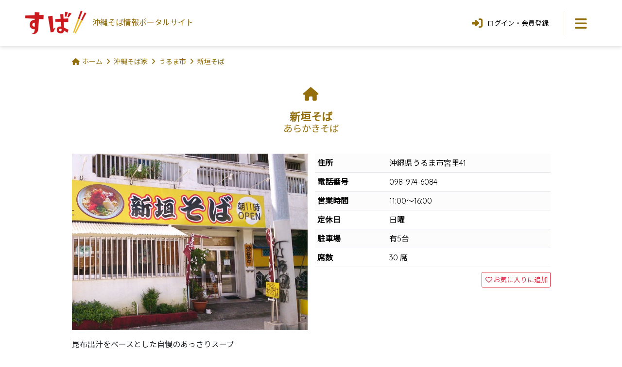

--- FILE ---
content_type: text/html; charset=UTF-8
request_url: https://suba.okinawa/subaya/arakaki
body_size: 7112
content:
<!DOCTYPE html>
<html lang="ja">
<head>
<meta charset="UTF-8">
<meta name="viewport" content="width=device-width, minimum-scale=1, maximum-scale=1">
<meta name="keywords" content="新垣そば,沖縄そば屋,沖縄そば,那覇,ソーキそば,観光">
<meta name="description" content="新垣そば 沖縄県うるま市宮里41 098-974-6084 昆布出汁をベースとした自慢のあっさりスープ細切りの昆布のトッピングは珍しいお店おススメの軟骨ソーキはトロトロでじゅーしーでまーさん！※ラストオーダー15:30">
<title>新垣そば | 沖縄そば情報ポータルサイト『すば』</title>
<!-- Google Tag Manager -->
<link rel="stylesheet" href="https://suba.okinawa/build/assets/app-49e5bd0b.css"/><link rel="stylesheet" href="https://suba.okinawa/build/assets/app-0faae668.css"/><script type="text/psajs" data-pagespeed-orig-index="0">(function(w,d,s,l,i){w[l]=w[l]||[];w[l].push({'gtm.start':new Date().getTime(),event:'gtm.js'});var f=d.getElementsByTagName(s)[0],j=d.createElement(s),dl=l!='dataLayer'?'&l='+l:'';j.async=true;j.src='https://www.googletagmanager.com/gtm.js?id='+i+dl;f.parentNode.insertBefore(j,f);})(window,document,'script','dataLayer','GTM-MSKS99X');</script>
<!-- End Google Tag Manager -->
<meta property="og:url" content="https://suba.okinawa/subaya/arakaki/"/>
<meta property="og:type" content="website"/>
<meta property="og:title" content="新垣そば | 『SUBA』沖縄そば情報ポータルサイト"/>
<meta property="og:description" content="新垣そば 沖縄県うるま市宮里41 098-974-6084 昆布出汁をベースとした自慢のあっさりスープ
細切りの昆布のトッピングは珍しい
お店おススメの軟骨ソーキはトロトロでじゅーしーでまーさん！

※ラストオーダー15:30"/>
<meta property="og:image" content="https://suba.okinawa/img/uploads/2017/05/arakaki-640.jpg"/>
<meta property="fb:app_id" content="1562389367164380"/>
<meta property="fb:admins" content="100001722994255"/>
<meta name="twitter:card" content="summary_large_image">
<meta name="twitter:site" content="@suba_okinawa">
<meta name="twitter:creator" content="@suba_okinawa">
<link rel="shortcut icon" type="image/x-icon" href="/favicon.ico">
<link rel="apple-touch-icon" sizes="180x180" href="/apple-touch-icon.png">
</head>
<body><noscript><meta HTTP-EQUIV="refresh" content="0;url='https://suba.okinawa/subaya/arakaki?PageSpeed=noscript'" /><style><!--table,div,span,font,p{display:none} --></style><div style="display:block">Please click <a href="https://suba.okinawa/subaya/arakaki?PageSpeed=noscript">here</a> if you are not redirected within a few seconds.</div></noscript>
<!-- Google Tag Manager (noscript) -->
<noscript><iframe src="https://www.googletagmanager.com/ns.html?id=GTM-MSKS99X" height="0" width="0" style="display:none;visibility:hidden"></iframe></noscript>
<!-- End Google Tag Manager (noscript) -->
<header class="clearfix">
<a class="title" href="/">
<span class="logo"><img src="/img/header_logo.png" alt="すば"></span>
<span class="sub">沖縄そば情報<br>ポータルサイト</span>
</a>
<nav class="menu">
<button type="button" class="toggle"><i class="fas fa-bars"></i></button>
<div class="dropdown">
<div class="frame">
<p class="times times-top"><button type="button"><i class="fas fa-times"></i></button></p>
<div class="search">
<p>フリーワード検索</p>
<div class="m-formgroup03 row justify-content-center">
<div class="col-md-8">
<form role="search" method="get" action="/search/keyword">
<div class="input-group">
<input type="text" class="form-control" name="s" placeholder="例：店名、ゆし豆腐そば、こってりなど" value="">
<button class="btn btn-primary" type="submit"><i class="fas fa-search"></i></button>
</div>
</form>
</div>
</div><!-- /.m-formgroup03 -->
</div><!-- /.search -->
<div class="m-gmenu">
<ul>
<li><a href="/subaya"><i class="fas fa-search fa-fw"></i>沖縄そば家</a>
<ul>
<li><a href="/subaya/map">地図から探す</a></li>
<li><a href="/subaya/map?mode=current">現在地から探す</a></li>
<li><a href="/subaya/area/naha">地域から探す</a>
<ul>
<li><a href="/subaya/area/kunigami">国頭村</a></li>
<li><a href="/subaya/area/ogimi">大宜味村</a></li>
<li><a href="/subaya/area/higashi">東村</a></li>
<li><a href="/subaya/area/nakijin">今帰仁村</a></li>
<li><a href="/subaya/area/motobu">本部町</a></li>
<li><a href="/subaya/area/nago">名護市</a></li>
<li><a href="/subaya/area/ginoza">宜野座村</a></li>
<li><a href="/subaya/area/onna">恩納村</a></li>
<li><a href="/subaya/area/kin">金武町</a></li>
<li><a href="/subaya/area/uruma">うるま市</a></li>
<li><a href="/subaya/area/yomitan">読谷村</a></li>
<li><a href="/subaya/area/kadena">嘉手納町</a></li>
<li><a href="/subaya/area/okinawa">沖縄市</a></li>
<li><a href="/subaya/area/chatan">北谷町</a></li>
<li><a href="/subaya/area/kitanakagusuku">北中城村</a></li>
<li><a href="/subaya/area/ginowan">宜野湾市</a></li>
<li><a href="/subaya/area/nakagusuku">中城村</a></li>
<li><a href="/subaya/area/nishihara">西原町</a></li>
<li><a href="/subaya/area/urasoe">浦添市</a></li>
<li><a href="/subaya/area/naha">那覇市</a></li>
<li><a href="/subaya/area/shuri">首里</a></li>
<li><a href="/subaya/area/yonabaru">与那原町</a></li>
<li><a href="/subaya/area/haebaru">南風原町</a></li>
<li><a href="/subaya/area/tomigusuku">豊見城市</a></li>
<li><a href="/subaya/area/nanjo">南城市</a></li>
<li><a href="/subaya/area/yaese">八重瀬町</a></li>
<li><a href="/subaya/area/itoman">糸満市</a></li>
<li><a href="/subaya/area/miyako-island">宮古島</a></li>
<li><a href="/subaya/area/ishigaki-island">石垣島</a></li>
<li><a href="/subaya/area/daito-island">大東島</a></li>
</ul>
</li>
<li><a href="/subaya/entry">そば家情報を新規登録</a></li>
</ul>
</li>
</ul>
<ul>
<li><a href="/suba"><i class="fas fa-utensils fa-fw"></i>沖縄そば</a>
<ul>
<li><a href="/suba/category/okinawa">カテゴリから探す</a>
<ul>
<li><a href="/suba/category/okinawa">沖縄そば</a></li>
<li><a href="/suba/category/nankotsu-soki">軟骨ソーキそば</a></li>
<li><a href="/suba/category/hon-soki">本ソーキそば</a></li>
<li><a href="/suba/category/tebichi">てびちそば</a></li>
<li><a href="/suba/category/yushi-tofu">ゆし豆腐そば</a></li>
<li><a href="/suba/category/asa">あーさそば</a></li>
<li><a href="/suba/category/yomogi">よもぎそば</a></li>
<li><a href="/suba/category/yasai">野菜そば</a></li>
<li><a href="/suba/category/tsuke">つけそば</a></li>
<li><a href="/suba/category/cold">冷やしそば</a></li>
<li><a href="/suba/category/tojin">唐人そば</a></li>
<li><a href="/suba/category/original">創作そば</a></li>
<li><a href="/suba/category/etc">その他</a></li>
</ul>
</li>
</ul>
</li>
<li><a href="/noodle"><i class="fas fa-industry fa-fw"></i>沖縄そば製麺所</a></li>
<li><a href="/event"><i class="fas fa-flag fa-fw"></i>イベント情報</a></li>
<li><a href="/special"><i class="fas fa-pencil-alt fa-fw"></i>特集</a></li>
</ul>
</div><!-- /.m-gmenu -->
<p class="times times-bottom"><button><span><i class="fas fa-times"></i>とじる</span></button></p>
</div><!-- /.frame -->
</div><!-- /.dropdown -->
</nav><!-- /.menu -->
<nav class="member">
<button class="btn open"><i class="fas fa-sign-in-alt"></i>ログイン・<br>会員登録</button>
<div class="dropdown">
<ul class="list">
<li><a href="/login"><i class="fas fa-sign-in-alt fa-fw"></i>ログインはこちら</a></li>
<li><a href="/register"><i class="fas fa-user-plus fa-fw"></i>新規登録はこちら</a></li>
</ul>
</div><!-- /.dropdown -->
</nav><!-- /.member -->
</header>
<div id="contents">
<div class="container">
<ol id="breadcrumb" itemscope itemtype="http://schema.org/BreadcrumbList">
<li property="itemListElement"><i class="fas fa-home"></i><a href="/">ホーム</a></li>
<li property="itemListElement" itemscope itemtype="http://data-vocabulary.org/Breadcrumb"><i class="fas fa-angle-right"></i><a href="/subaya/" itemprop="url"><span itemprop="title">沖縄そば家</span></a></li>
<li property="itemListElement" itemscope itemtype="http://data-vocabulary.org/Breadcrumb"><i class="fas fa-angle-right"></i><a href="/subaya/area/uruma" itemprop="url"><span itemprop="title">うるま市</span></a></li>
<li property="itemListElement" class="active"><i class="fa fa-angle-right"></i>新垣そば</li>
</ol>
</div><!-- /.container -->
<div id="subaya-detail" class="subaya-detail">
<div class="container">
<div class="m-title04">
<h1>
<i class="fas fa-home fa-fw"></i>新垣そば
<small>あらかきそば</small>
</h1>
</div><!-- /.m-title04 -->
<section class="content-subaya my-6" itemscope itemtype="http://schema.org/Restaurant">
<div class="row my-4">
<div class="col-md-6">
<div class="carousel">
<div class="images">
<div class="image  active ">
<img src="/img/uploads/2017/05/arakaki-640.jpg" class="img-responsive" itemprop="image">
</div>
</div>
</div><!-- .carousel -->
<!-- .col --></div>
<div class="col-md-6">
<table class="table table-striped table-condensed">
<tr itemprop="address" itemscope itemtype="http://schema.org/PostalAddress">
<th class="text-nowrap">住所</th>
<td itemprop="streetAddress">沖縄県うるま市宮里41</td>
</tr>
<tr>
<th class="text-nowrap">電話番号</th>
<td class="tel" itemprop="telephone"><a href="tel:0989746084">098-974-6084</a><span>098-974-6084</span></td>
</tr>
<tr>
<th class="text-nowrap">営業時間</th>
<td>11:00～16:00</td>
</tr>
<tr>
<th class="text-nowrap">定休日</th>
<td>日曜</td>
</tr>
<tr>
<th class="text-nowrap">駐車場</th>
<td>有5台</td>
</tr>
<tr>
<th class="text-nowrap">席数</th>
<td>30 席</td>
</tr>
</table>
<div class="text-end">
<form action="/subaya/favorite/243" method="post">
<input type="hidden" name="_token" value="98tre3Vhgmp8e1uy6rJwY9Cqp7mhvAIZoE8sDEGk" autocomplete="off">	<button type="submit" class="btn btn-outline-danger btn-sm">
<i class="far fa-heart fa-fw"></i>お気に入りに追加
</button>
</form>
</div>
<!-- .col --></div>
<!-- .row --></div>
<p>昆布出汁をベースとした自慢のあっさりスープ<br/>
細切りの昆布のトッピングは珍しい<br/>
お店おススメの軟骨ソーキはトロトロでじゅーしーでまーさん！<br/>
<br/>
※ラストオーダー15:30</p>
<div class="my-5">
<a class="badge badge-pill bg-info" href="/subaya/tag/alone/">お一人様</a>
<a class="badge badge-pill bg-info" href="/subaya/tag/zashiki/">座敷</a>
<a class="badge badge-pill bg-info" href="/subaya/tag/bar-seat/">カウンター席</a>
<a class="badge badge-pill bg-info" href="/subaya/tag/no-smoking/">禁煙</a>
<a class="badge badge-pill bg-info" href="/subaya/tag/delivery/">全国発送</a>
<a class="badge badge-pill bg-info" href="/subaya/tag/child-seat/">お子様椅子</a>
</div>
<p class="text-danger text-indent"><small>※更新日が古いので情報が正しくない可能性があります。</small></p>
<hr>
<div class="row mb-3">
<div class="col-md-6 order-sm-last text-end mb-2">
<span class="user mr-3">更新者：<a href="/user/eshi/">えっしー</a></span>
<span class="update">2024/06/01更新</span>
</div><!-- /.col -->
<div class="col-md-6">
<div class="m-sns">
<ul>
<li class="facebook"><a href="http://www.facebook.com/sharer/sharer.php?u=https%3A%2F%2Fsuba.okinawa%2Fsubaya%2Farakaki" target="_blank"><i class="fab fa-facebook-f"></i></a></li>
<li class="x-twitter"><a href="https://twitter.com/share?url=https%3A%2F%2Fsuba.okinawa%2Fsubaya%2Farakaki&amp;text=新垣そば | 『SUBA』沖縄そば情報ポータルサイト&amp;hashtags=%E6%B2%96%E7%B8%84%E3%81%9D%E3%81%B0" target="_blank"><i class="fa-brands fa-x-twitter"></i></a></li>
<li class="line"><a href="http://line.me/R/msg/text/?新垣そば | 『SUBA』沖縄そば情報ポータルサイト%0D%0Ahttps%3A%2F%2Fsuba.okinawa%2Fsubaya%2Farakaki" target="_blank">LINE</a></li>
</ul>
<!-- /.m-sns --></div>
</div><!-- /.col -->
</div><!-- /.row -->
<div class="row g-3 justify-content-center my-5">
<form class="col-8 col-md-3 d-grid" action="/subaya/edit" method="get">
<input type="hidden" name="_token" value="98tre3Vhgmp8e1uy6rJwY9Cqp7mhvAIZoE8sDEGk" autocomplete="off">	<button type="submit" class="btn btn-danger"><i class="fas fa-pencil-alt fa-fw"></i> 情報修正</button>
<input type="hidden" name="id" value="243">
</form><!-- /.col -->
<div class="col-8 col-md-3 d-grid">
<a href="/subaya/editimg/243" class="btn btn-danger"><i class="fas fa-camera fa-fw"></i> 写真変更</a>
</div><!-- /.col -->
<form class="col-8 col-md-3 d-grid" action="/suba/entry" method="get">
<input type="hidden" name="_token" value="98tre3Vhgmp8e1uy6rJwY9Cqp7mhvAIZoE8sDEGk" autocomplete="off">	<button type="submit" class="btn btn-danger"><i class="fas fa-utensils fa-fw"></i> 食レポ投稿</button>
<input type="hidden" name="subaya_id" value="243">
</form><!-- /.col -->
</div><!-- /.row -->
<section id="menu" class="menu">
<div class="m-title02">
<h2><i class="fas fa-book fa-fw"></i> メニュー</h2>
<form action="/subaya/editmenu" method="get">
<input type="hidden" name="_token" value="98tre3Vhgmp8e1uy6rJwY9Cqp7mhvAIZoE8sDEGk" autocomplete="off">	<button type="submit" class="btn btn-outline-primary btn-sm"><i class="fas fa-pen fa-fw"></i> 編集</button>
<input type="hidden" name="id" value="243">
</form>
</div>
<div class="alert alert-info">
メニューが登録されていません。情報提供をおねがいします！
</div>
</section><!-- /.menu -->
<!-- /.content-subaya --></section>
<section id="m-comment" class="my-6">
<div class="title-02">
<h2><i class="fas fa-comments fa-fw"></i> コメント一覧</h2>
<button type="button" class="btn btn-outline-primary btn-sm" data-toggle="modal" data-target="#comment-form"><i class="fa fa-pen fa-fw"></i> コメントする</button>
</div>
<p>お店に関する情報、感想、疑問などなど、コメントを送信しよう！</p>
<div class="m-timeline01">
</div><!-- /.m-timeline01 -->
<!--
			<div class="row">
			<div class="col-sm-6 col-sm-offset-3">
			<button type="submit" class="btn btn-primary btn-block btn-lg"><i class="fas fa-pencil-alt fa-fw"></i> コメントする</button>
			</div>
			</div><!-- /.row -->
<div class="form">
<div class="modal fade" id="comment-form" tabindex="-1" role="dialog" aria-hidden="true">
<div class="modal-dialog modal-dialog-centered" role="document">
<div class="modal-content">
<form action="/subaya/comment" method="post">
<input type="hidden" name="_token" value="98tre3Vhgmp8e1uy6rJwY9Cqp7mhvAIZoE8sDEGk" autocomplete="off">	<div class="modal-header">
<h5 class="modal-title"><i class="fa fa-pen fa-fw"></i> コメントする</h5>
</div><!-- /.modal-header -->
<div class="modal-body">
<textarea name="comment" rows="5" class="form-control" placeholder="コメントを入力してください"></textarea>
</div><!-- /.modal-body -->
<div class="modal-footer">
<button type="submit" name="send-comment" class="btn btn-block btn-primary"><i class="fa fa-paper-plane fa-fw"></i> 送信</button>
</div><!-- /.modal-footer -->
<input type="hidden" name="subaya_id" value="243">
</form>
</div><!-- /.modal-content -->
</div><!-- /.modal-dialog -->
</div><!-- /.modal -->
</div><!-- /.form -->
<!-- /.m-comment --></section>
<section class="content-comment my-6">
<div class="title-02">
<h2><i class="fa fa-utensils fa-fw"></i> 食レポ</h2>
<form action="/suba/entry" method="get">
<input type="hidden" name="_token" value="98tre3Vhgmp8e1uy6rJwY9Cqp7mhvAIZoE8sDEGk" autocomplete="off">	<button type="submit" class="btn btn-outline-primary btn-sm"><i class="fas fa-pen fa-fw"></i> 投稿する</button>
<input type="hidden" name="subaya_id" value="243">
</form>
</div>
<div class="row g-4 mb-4">
<div class="col col-6 col-md-3">
<a class="card card-01" href="/suba/120/">
<img class="card-img-top img-responsive" src="/img/uploads/2017/06/1486873821025-640.jpg" alt="あーさそば" loading="lazy">
<div class="card-body">
<h3 class="card-title fw-bold fs-5">
あーさそば
</h3>
<p class="card-text text-black">アーサそば大 770円</p>
<p class="card-text text-end">
<small class="text-muted">
そばおじさん 2017/06/18
</small>
</p>
</div><!-- /.card-body -->
</a>
</div><!-- /.col -->
</div><!-- /.card01 -->
<p class="txt">あなたの「新垣そばで沖縄そば食べました！」を投稿しよう！</p>
</section><!-- /.content-comment -->
<section class="content-map my-6">
<div class="title-02">
<h2><i class="fas fa-map"></i> 周辺マップとストリートビュー</h2>
</div>
<div class="m-map01">
<div>
<script type="text/psajs" data-pagespeed-orig-index="1">//<![CDATA[
(function(){window.pagespeed=window.pagespeed||{};var b=window.pagespeed;function c(){}c.prototype.a=function(){var a=document.getElementsByTagName("pagespeed_iframe");if(0<a.length){for(var a=a[0],f=document.createElement("iframe"),d=0,e=a.attributes,g=e.length;d<g;++d)f.setAttribute(e[d].name,e[d].value);a.parentNode.replaceChild(f,a)}};c.prototype.convertToIframe=c.prototype.a;b.b=function(){b.deferIframe=new c};b.deferIframeInit=b.b;})();
pagespeed.deferIframeInit();
//]]></script><pagespeed_iframe src="https://www.google.com/maps/embed?pb=!1m18!1m12!1m3!1d3575.2544767610575!2d127.83447761535609!3d26.350629990403206!2m3!1f0!2f0!3f0!3m2!1i1024!2i768!4f13.1!3m3!1m2!1s0x34e50fe406d46fd9%3A0x2574d14d40657895!2z5paw5Z6j44Gd44Gw!5e0!3m2!1sja!2sjp!4v1656061057112!5m2!1sja!2sjp" allowfullscreen="" loading="lazy"><script data-pagespeed-orig-type="text/javascript" type="text/psajs" data-pagespeed-orig-index="2">
pagespeed.deferIframe.convertToIframe();</script></pagespeed_iframe>
</div>
<div>
<pagespeed_iframe src="https://www.google.com/maps/embed?pb=!4v1656061078584!6m8!1m7!1smKPzU35sD04Mt50_GNxesA!2m2!1d26.35071067175186!2d127.8366673571767!3f182.56653!4f0!5f0.7820865974627469" allowfullscreen="" loading="lazy"><script data-pagespeed-orig-type="text/javascript" type="text/psajs" data-pagespeed-orig-index="3">
pagespeed.deferIframe.convertToIframe();</script></pagespeed_iframe>
</div>
</div><!-- /.m-map01 -->
</section><!-- /.content-map -->
<section class="my-6">
<div class="title-02">
<h2><i class="fa fa-home"></i> 近所のそば家</h2>
</div>
<p>新垣そばの近くにある他のそば家です</p>
<div class="row g-4 mb-4">
<div class="col col-6 col-md-3">
<a class="card card-01" href="/subaya/new-loyal">
<img class="card-img-top img-responsive" src="/img/nowprinting-640.jpg" alt="ニューロイヤル" loading="lazy">
<div class="card-body">
<h3 class="card-title fw-bold fs-5">
ニューロイヤル
</h3>
<p class="card-text text-black">1km先 沖縄県うるま市喜仲1-7-5</p>
</div><!-- /.card-body -->
</a>
</div><!-- /.col -->
<div class="col col-6 col-md-3">
<a class="card card-01" href="/subaya/nazato">
<img class="card-img-top img-responsive" src="/img/uploads/2016/04/nazato-640.jpg" alt="なーざと家" loading="lazy">
<div class="card-body">
<h3 class="card-title fw-bold fs-5">
なーざと家
</h3>
<p class="card-text text-black">1km先 沖縄県沖縄市宮里4-18-8</p>
</div><!-- /.card-body -->
</a>
</div><!-- /.col -->
<div class="col col-6 col-md-3">
<a class="card card-01" href="/subaya/misato">
<img class="card-img-top img-responsive" src="/img/uploads/2017/11/289ce826b19341d432c2dba1afa6f1fe-640.jpg" alt="美里そば" loading="lazy">
<div class="card-body">
<h3 class="card-title fw-bold fs-5">
美里そば
</h3>
<p class="card-text text-black">2km先 沖縄県沖縄市東1-23-12</p>
</div><!-- /.card-body -->
</a>
</div><!-- /.col -->
<div class="col col-6 col-md-3">
<a class="card card-01" href="/subaya/chirugua-misato">
<img class="card-img-top img-responsive" src="/img/uploads/2017/11/f91cc125d2dd8bb23612b657041ad733-640.jpg" alt="そば家 鶴小 美里店" loading="lazy">
<div class="card-body">
<h3 class="card-title fw-bold fs-5">
そば家 鶴小 美里店
</h3>
<p class="card-text text-black">2km先 沖縄県沖縄市美原3-21-6</p>
</div><!-- /.card-body -->
</a>
</div><!-- /.col -->
</div><!-- /.card01 -->
</section>
</div><!-- /.container -->
<section class="official my-8 py-6">
<div class="container">
<div class="official-title mb-5"><h3>オフィシャルサイト</h3></div>
<div class="text-center">
<a class="btn btn-instagram btn-sm mx-2" href="https://www.instagram.com/arakakisoba" target="_blank"><i class="fab fa-instagram fa-fw"></i> <span>Instagram</span></a>
</div><!-- /.row -->
<p class="official-text mt-5 mb-0">※リンク先は全て外部の公式サイトになります。</p>
</div><!-- /.container -->
</section><!-- /.official -->
<div class="container">
<div class="alert alert-warning my-5">
<i class="fas fa-exclamation-circle fa-fw"></i>これら店舗情報はユーザの情報提供によるものです。公式情報については各店舗にお問い合わせください。
</div>
<div class="btn-01">
<a href="/">ホームへ戻る</a>
</div>
</div><!-- /.container -->
</div><!-- /#subaya-detail -->
</div><!-- /#contents -->
<footer>
<p class="pagetop"><a href="#"><i class="fas fa-caret-up"></i></a></p>
<div class="menu">
<div class="m-gmenu">
<ul>
<li><a href="/subaya"><i class="fas fa-search fa-fw"></i>沖縄そば家</a>
<ul>
<li><a href="/subaya/map">地図から探す</a></li>
<li><a href="/subaya/map?mode=current">現在地から探す</a></li>
<li><a href="/subaya/area/naha">地域から探す</a>
<ul>
<li><a href="/subaya/area/kunigami">国頭村</a></li>
<li><a href="/subaya/area/ogimi">大宜味村</a></li>
<li><a href="/subaya/area/higashi">東村</a></li>
<li><a href="/subaya/area/nakijin">今帰仁村</a></li>
<li><a href="/subaya/area/motobu">本部町</a></li>
<li><a href="/subaya/area/nago">名護市</a></li>
<li><a href="/subaya/area/ginoza">宜野座村</a></li>
<li><a href="/subaya/area/onna">恩納村</a></li>
<li><a href="/subaya/area/kin">金武町</a></li>
<li><a href="/subaya/area/uruma">うるま市</a></li>
<li><a href="/subaya/area/yomitan">読谷村</a></li>
<li><a href="/subaya/area/kadena">嘉手納町</a></li>
<li><a href="/subaya/area/okinawa">沖縄市</a></li>
<li><a href="/subaya/area/chatan">北谷町</a></li>
<li><a href="/subaya/area/kitanakagusuku">北中城村</a></li>
<li><a href="/subaya/area/ginowan">宜野湾市</a></li>
<li><a href="/subaya/area/nakagusuku">中城村</a></li>
<li><a href="/subaya/area/nishihara">西原町</a></li>
<li><a href="/subaya/area/urasoe">浦添市</a></li>
<li><a href="/subaya/area/naha">那覇市</a></li>
<li><a href="/subaya/area/shuri">首里</a></li>
<li><a href="/subaya/area/yonabaru">与那原町</a></li>
<li><a href="/subaya/area/haebaru">南風原町</a></li>
<li><a href="/subaya/area/tomigusuku">豊見城市</a></li>
<li><a href="/subaya/area/nanjo">南城市</a></li>
<li><a href="/subaya/area/yaese">八重瀬町</a></li>
<li><a href="/subaya/area/itoman">糸満市</a></li>
<li><a href="/subaya/area/miyako-island">宮古島</a></li>
<li><a href="/subaya/area/ishigaki-island">石垣島</a></li>
<li><a href="/subaya/area/daito-island">大東島</a></li>
</ul>
</li>
<li><a href="/subaya/entry">そば家情報を新規登録</a></li>
</ul>
</li>
</ul>
<ul>
<li><a href="/suba"><i class="fas fa-utensils fa-fw"></i>沖縄そば</a>
<ul>
<li><a href="/suba/category/okinawa">カテゴリから探す</a>
<ul>
<li><a href="/suba/category/okinawa">沖縄そば</a></li>
<li><a href="/suba/category/nankotsu-soki">軟骨ソーキそば</a></li>
<li><a href="/suba/category/hon-soki">本ソーキそば</a></li>
<li><a href="/suba/category/tebichi">てびちそば</a></li>
<li><a href="/suba/category/yushi-tofu">ゆし豆腐そば</a></li>
<li><a href="/suba/category/asa">あーさそば</a></li>
<li><a href="/suba/category/yomogi">よもぎそば</a></li>
<li><a href="/suba/category/yasai">野菜そば</a></li>
<li><a href="/suba/category/tsuke">つけそば</a></li>
<li><a href="/suba/category/cold">冷やしそば</a></li>
<li><a href="/suba/category/tojin">唐人そば</a></li>
<li><a href="/suba/category/original">創作そば</a></li>
<li><a href="/suba/category/etc">その他</a></li>
</ul>
</li>
</ul>
</li>
<li><a href="/noodle"><i class="fas fa-industry fa-fw"></i>沖縄そば製麺所</a></li>
<li><a href="/event"><i class="fas fa-flag fa-fw"></i>イベント情報</a></li>
<li><a href="/special"><i class="fas fa-pencil-alt fa-fw"></i>特集</a></li>
</ul>
<div class="twitter">
<a class="twitter-timeline" data-width="768" data-height="400" data-theme="light" data-link-color="#936f0e" href="https://twitter.com/suba_okinawa?ref_src=twsrc%5Etfw">Tweets by suba_okinawa</a>
<script async src="https://platform.twitter.com/widgets.js" type="text/psajs" data-pagespeed-orig-index="4"></script>
</div>
</div><!-- /.m-gmenu -->
<ul class="bottom">
<li><a href="/about">『SUBA』について</a></li>
<li><a href="/sitepolicy">サイトポリシー</a></li>
<li><a href="/terms">利用規約</a></li>
<li><a href="/contact">お問い合わせ</a></li>
</ul><!-- /.bottom -->
</div><!-- /.menu -->
<div class="special-thanks">
<h3>SPECIAL THANKS!</h3>
<ul>
<li>
<a href="/user/kico_rico" class="m-avatar01">
<img src="/img/avatar/avatar101.png" alt="リコ">
</a>
</li>
<li>
<a href="/user/happy365" class="m-avatar01">
<img src="/img/avatar/avatar001.png" alt="きっしー">
</a>
</li>
<li>
<a href="/user/pan" class="m-avatar01">
<img src="/img/avatar/avatar104.png" alt="ぱん">
</a>
</li>
<li>
<a href="/user/uetatsu09" class="m-avatar01">
<img src="/img/avatar/avatar212.png" alt="そば太郎">
</a>
</li>
<li>
<a href="/user/youta0623" class="m-avatar01">
<img src="/img/avatar/avatar201.png" alt="パパ">
</a>
</li>
</ul>
</div><!-- /.special-thanks -->
<p class="copyright">&copy; 2026 suba.okinawa</p>
</footer>
<div class="overwrap"></div>
<link rel="modulepreload" href="https://suba.okinawa/build/assets/app-9d914c37.js"/><link rel="modulepreload" href="https://suba.okinawa/build/assets/client-6d9a87cd.js"/><link rel="modulepreload" href="https://suba.okinawa/build/assets/index-b6c8ff47.js"/><link rel="modulepreload" href="https://suba.okinawa/build/assets/useGooglemaps-a0ad95f1.js"/><link rel="modulepreload" href="https://suba.okinawa/build/assets/auto-24fbfebd.js"/><script type="module" src="https://suba.okinawa/build/assets/app-9d914c37.js"></script>	<script type="text/javascript" src="/pagespeed_static/js_defer.I4cHjq6EEP.js"></script></body>
</html>


--- FILE ---
content_type: text/html; charset=utf-8
request_url: https://www.google.com/recaptcha/api2/aframe
body_size: 268
content:
<!DOCTYPE HTML><html><head><meta http-equiv="content-type" content="text/html; charset=UTF-8"></head><body><script nonce="63tBCRGeLikICE75PBW5EQ">/** Anti-fraud and anti-abuse applications only. See google.com/recaptcha */ try{var clients={'sodar':'https://pagead2.googlesyndication.com/pagead/sodar?'};window.addEventListener("message",function(a){try{if(a.source===window.parent){var b=JSON.parse(a.data);var c=clients[b['id']];if(c){var d=document.createElement('img');d.src=c+b['params']+'&rc='+(localStorage.getItem("rc::a")?sessionStorage.getItem("rc::b"):"");window.document.body.appendChild(d);sessionStorage.setItem("rc::e",parseInt(sessionStorage.getItem("rc::e")||0)+1);localStorage.setItem("rc::h",'1768582355255');}}}catch(b){}});window.parent.postMessage("_grecaptcha_ready", "*");}catch(b){}</script></body></html>